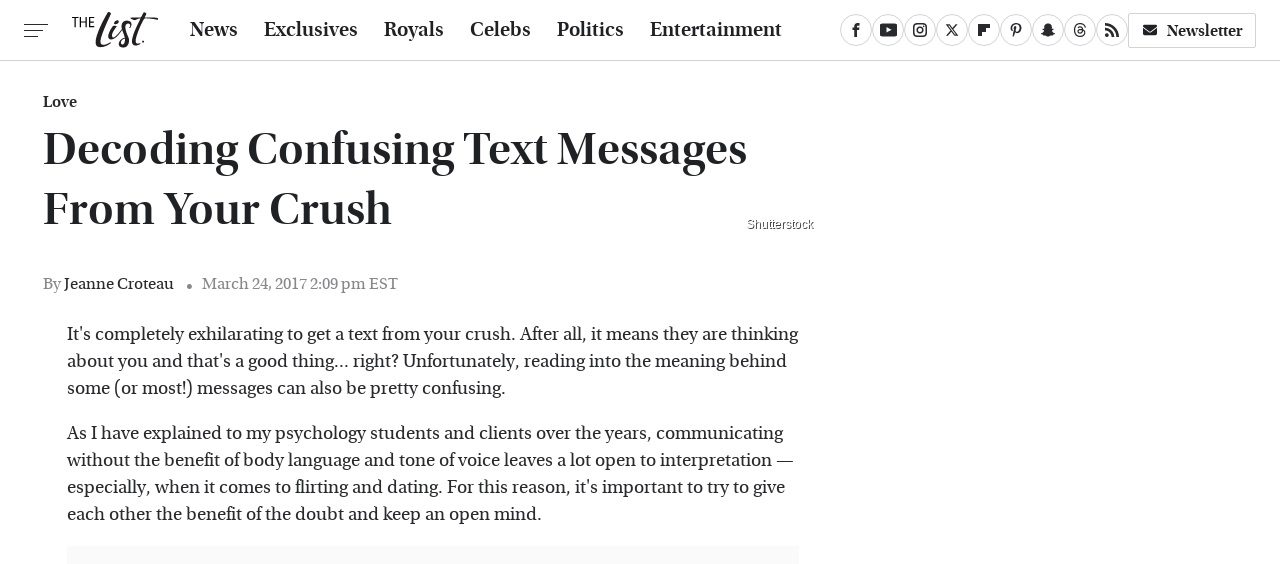

--- FILE ---
content_type: text/html
request_url: https://api.intentiq.com/profiles_engine/ProfilesEngineServlet?at=39&mi=10&dpi=936734067&pt=17&dpn=1&iiqidtype=2&iiqpcid=35c6833e-8832-4bfa-bfa6-19d02c227aff&iiqpciddate=1768688874897&pcid=7c54371f-c95d-4881-bf6f-055f5fb45f0c&idtype=3&gdpr=0&japs=false&jaesc=0&jafc=0&jaensc=0&jsver=0.33&testGroup=A&source=pbjs&ABTestingConfigurationSource=group&abtg=A&vrref=https%3A%2F%2Fwww.thelist.com
body_size: 55
content:
{"abPercentage":97,"adt":1,"ct":2,"isOptedOut":false,"data":{"eids":[]},"dbsaved":"false","ls":true,"cttl":86400000,"abTestUuid":"g_194af221-0b14-46d7-96a6-481d9ee9a5b9","tc":9,"sid":246487246}

--- FILE ---
content_type: text/html; charset=utf-8
request_url: https://www.google.com/recaptcha/api2/aframe
body_size: 264
content:
<!DOCTYPE HTML><html><head><meta http-equiv="content-type" content="text/html; charset=UTF-8"></head><body><script nonce="wlKeWrbQJsMV6d5-HyiqNw">/** Anti-fraud and anti-abuse applications only. See google.com/recaptcha */ try{var clients={'sodar':'https://pagead2.googlesyndication.com/pagead/sodar?'};window.addEventListener("message",function(a){try{if(a.source===window.parent){var b=JSON.parse(a.data);var c=clients[b['id']];if(c){var d=document.createElement('img');d.src=c+b['params']+'&rc='+(localStorage.getItem("rc::a")?sessionStorage.getItem("rc::b"):"");window.document.body.appendChild(d);sessionStorage.setItem("rc::e",parseInt(sessionStorage.getItem("rc::e")||0)+1);localStorage.setItem("rc::h",'1768688886002');}}}catch(b){}});window.parent.postMessage("_grecaptcha_ready", "*");}catch(b){}</script></body></html>

--- FILE ---
content_type: text/plain
request_url: https://rtb.openx.net/openrtbb/prebidjs
body_size: -220
content:
{"id":"a18a0556-9f92-433b-9c59-4fbc621007c6","nbr":0}

--- FILE ---
content_type: text/plain
request_url: https://rtb.openx.net/openrtbb/prebidjs
body_size: -220
content:
{"id":"abf1111d-acb6-42b5-83fd-979bf6161c57","nbr":0}

--- FILE ---
content_type: text/plain; charset=utf-8
request_url: https://ads.adthrive.com/http-api/cv2
body_size: 11651
content:
{"om":["00xbjwwl","03ory6zo","0547282b-cd3d-4e60-bad4-e5a5298c2af8","06807f3f-cd7e-473a-8a8d-e7288f098242","06htwlxm","08189wfv","0929nj63","0RF6rOHsv7/kzncxnKJSjw==","0av741zl","0b0m8l4f","0fs6e2ri","0jdleylc","0l51bbpm","0pycs8g7","0vzb260h","0y0basn0","0yxcounx","1","1019_692218993","1028_8728253","10310289136970_462615644","10310289136970_462615833","10310289136970_559920874","10310289136970_579589138","10310289136970_628989767","10310289136970_628990318","10339421-5836009-0","10339426-5836008-0","1045_201987435","10797905","10868755","10877374","110_584799581434975825","110_589451478355172056","11142692","11212184","11509227","11526016","11625846","1185:1610277263","1185:1610326728","11896988","11999803","119_6200711","12010080","12010084","12010088","12123650","12142259","12151247","12219554","12219631","12219633","12219634","12441760","124682_613","124684_156","124843_8","124844_19","124848_7","124853_7","12491656","12491686","12499658","12837806","12850755","12850756","12_74_18107078","12uvhzam","13mvd7kb","1610326728","1611092","16_690942652","16x7UEIxQu8","17_23391194","17_23391296","17_24104651","17_24104669","17_24104681","17_24104693","17_24104696","17_24104714","17_24632115","17_24632116","17_24632120","17_24632121","17_24632123","17_24632125","17_24683311","17_24683312","17_24683314","17_24683315","17_24683316","17_24696310","17_24696311","17_24696317","17_24696320","17_24696321","17_24696322","17_24696328","17_24696332","17_24696334","17_24696338","17_24696340","17_24696341","17_24766937","17_24766942","17_24766946","17_24766948","17_24766957","17_24766959","17_24766968","17_24766970","17_24766971","17_24766977","17_24766985","17_24766988","17_24767210","17_24767215","17_24767217","17_24767226","17_24767229","17_24767234","17_24767241","17_24767245","17_24767248","17_24767255","17_24767538","1832l91i","1854592830820529","1854592830865426","1891/84813","1891/84814","19298r1igh7","19r1igh7","1dwefsfs","1h7yhpl7","1kpjxj5u","1ktgrre1","1m7ow47i","1p4k6hot","1zp8pjcw","1zuc5d3f","1zx7wzcw","201735646","202047325","202430_200_EAAYACog7t9UKc5iyzOXBU.xMcbVRrAuHeIU5IyS9qdlP9IeJGUyBMfW1N0_","202430_200_EAAYACogIm3jX30jHExW.LZiMVanc.j-uV7dHZ7rh4K3PRdSnOAyBBuRK60_","202430_200_EAAYACogfp82etiOdza92P7KkqCzDPazG1s0NmTQfyLljZ.q7ScyBDr2wK8_","20421090_200_EAAYACogCiuNvM3f3eqfQCYvohgwlLKRPzvhev8ZbASYAZtBcMoyBKdnm3s_","20421090_200_EAAYACogwcoW5vogT5vLuix.rAmo0E1Jidv8mIzVeNWxHoVoBLEyBJLAmwE_","20421090_200_EAAYACogyy0RzHbkTBh30TNsrxZR28Ohi-3ey2rLnbQlrDDSVmQyBCEE070_","206_522709","206_547869","206_549410","2132:42828300","2132:44129096","2132:44283562","2132:45327624","2132:45563096","2132:45919811","2132:45941257","2132:45970184","2132:45999649","2132:46037183","2132:46038364","2132:46038615","2132:46039258","2132:46039549","2132:46039891","2132:46039902","2132:46039965","2149:12123650","2149:12147059","2149:12151096","2179:579593739337040696","2179:585139266317201118","2179:587183202622605216","2179:588366512778827143","2179:588463996220411211","2179:588837179414603875","2179:588969843258627169","2179:589318202881681006","2179:590157627360862445","2179:591283456202345442","2179:594033992319641821","2249:512188092","2249:567996566","2249:581439030","2249:614129791","2249:650628516","2249:657216801","2249:691925891","2249:700873313","2249:704251784","2249:787360400374","226226131","226226132","2307:0av741zl","2307:0b0m8l4f","2307:0hly8ynw","2307:0is68vil","2307:0y0basn0","2307:19r1igh7","2307:1h7yhpl7","2307:1m7ow47i","2307:1zuc5d3f","2307:27s3hbtl","2307:28u7c6ez","2307:2xe5185b","2307:31yw6nyu","2307:3mzmxshy","2307:3o9hdib5","2307:4b80jog8","2307:4fk9nxse","2307:4qxmmgd2","2307:4sq1av6h","2307:4yevyu88","2307:53eajszx","2307:5iujftaz","2307:5jbgzliz","2307:5loeumqb","2307:64x7dtvi","2307:6mrds7pc","2307:74scwdnj","2307:794di3me","2307:7cmeqmw8","2307:7n2xsrte","2307:8fdfc014","2307:8orkh93v","2307:8w4klwi4","2307:98xzy0ek","2307:9jse9oga","2307:9krcxphu","2307:9r15vock","2307:9t6gmxuz","2307:a2uqytjp","2307:a566o9hb","2307:be4hm1i2","2307:bumlrz1t","2307:bzp9la1n","2307:c1hsjx06","2307:cbg18jr6","2307:clpej29x","2307:cv2huqwc","2307:ekv63n6v","2307:ey8vsnzk","2307:f7ednk5y","2307:fmmrtnw7","2307:fsjx3izq","2307:g749lgab","2307:hauz7f6h","2307:hzonbdnu","2307:jd035jgw","2307:kaojko3j","2307:lp37a2wq","2307:lz23iixx","2307:meqbizuu","2307:mfsmf6ch","2307:mh2a3cu2","2307:nucue7bj","2307:ocnesxs5","2307:ou7pk8ny","2307:ouycdkmq","2307:q9plh3qd","2307:quk7w53j","2307:r8cq6l7a","2307:riaslz7g","2307:rifj41it","2307:rnvjtx7r","2307:s2ahu2ae","2307:s4s41bit","2307:tty470r7","2307:u5zlepic","2307:u7p1kjgp","2307:urut9okb","2307:v2iumrdh","2307:w15c67ad","2307:wkgmcn8j","2307:wt0wmo2s","2307:xc88kxs9","2307:ybgpfta6","2307:z58lye3x","2307:zonj6ubl","2319_66419_12499658","23266973","23786257","2409_15064_70_85445175","2409_15064_70_85445179","2409_15064_70_85445183","2409_15064_70_85445193","2409_15064_70_85445223","2409_15064_70_85808977","2409_15064_70_85808987","2409_15064_70_85808988","2409_15064_70_85809016","2409_15064_70_85809022","2409_15064_70_85809046","2409_15064_70_85809050","2409_15064_70_85809052","2409_15064_70_85809113","2409_25495_176_CR52092918","2409_25495_176_CR52092919","2409_25495_176_CR52092920","2409_25495_176_CR52092921","2409_25495_176_CR52092922","2409_25495_176_CR52092923","2409_25495_176_CR52092956","2409_25495_176_CR52092957","2409_25495_176_CR52092959","2409_25495_176_CR52150651","2409_25495_176_CR52153848","2409_25495_176_CR52153849","2409_25495_176_CR52175340","2409_25495_176_CR52178314","2409_25495_176_CR52178315","2409_25495_176_CR52178316","2409_25495_176_CR52186411","2409_25495_176_CR52188001","2409_91366_409_216616","242697002","244441761","24525570","245841736","24593646","246638579","24694809","24694813","247653151","25048198","25048614","25048615","25048618","25_0l51bbpm","25_13mvd7kb","25_4tgls8cg","25_52qaclee","25_53v6aquw","25_87z6cimm","25_8b5u826e","25_bq6a9zvt","25_bukxj5lt","25_cfnass1q","25_ctfvpw6w","25_dwjp56fe","25_e0z9bgr8","25_gypb2tdl","25_hkxtc1wk","25_hueqprai","25_lui7w03k","25_m2n177jy","25_op9gtamy","25_oz31jrd0","25_pz8lwofu","25_sgaw7i5o","25_sqmqxvaf","25_ti0s3bz3","25_utberk8n","25_x716iscu","25_xejccf8o","25_xz6af56d","25_yi6qlg3p","25_ynwg50ce","25_ztlksnbe","25_zwzjgvpw","262592","2662_199916_8153721","2662_199916_8153737","2662_199916_8153741","2662_199916_8153743","2662_200562_8166427","2662_200562_8168475","2662_200562_8168520","2662_200562_8168537","2662_255125_8179289","2662_255125_8179376","2676:85807307","2676:85807320","2676:85807326","2711_15052_10385900","2711_64_10868755","2711_64_11999803","2711_64_12147059","2711_64_12151096","2711_64_12151247","2711_64_12156461","2715_9888_262592","2715_9888_440681","2715_9888_551337","27298s3hbtl","2760:176_CR52092918","2760:176_CR52092919","2760:176_CR52092921","2760:176_CR52092922","2760:176_CR52092923","2760:176_CR52150651","2760:176_CR52175339","2760:176_CR52175340","2760:176_CR52178315","2760:176_CR52178316","27s3hbtl","28933536","28u7c6ez","29102835","29414696","29414711","2974:8166427","2974:8168473","2974:8168475","2974:8168476","2974:8168479","2974:8168483","2974:8168519","2974:8168539","2974:8168540","2974:8168581","2974:8168586","29_687541009","29_695879895","29_695879935","29_696964702","2_206_554440","2_206_554442","2_206_554478","2c64cjj8","2fewfcvj","2kbya8ki","2qv6c9u3","2tAlke8JLD8Img5YutVv","2v2984qwpp9","2v4qwpp9","2vx824el","2xe5185b","2xlub49u","2yor97dj","3003185","3018/a70f2c3e688569fa9d24edce9236fedc","30583864","306_24104693","306_24632115","306_24632125","306_24655291","306_24683311","306_24694809","306_24696328","306_24766955","306_24766959","306_24766970","306_24767222","306_24767248","306_24767577","308_125203_14","308_125204_11","31455751","318294159","31qdo7ks","32735354","32975686","32j56hnc","3335_133884_702675191","33419362","33476571","33604490","33604871","33605687","33627470","33627671","34182009","34534170","3470:1XbroyiLv3ygq1MuYFWx","3470:2tAlke8JLD8Img5YutVv","3470:G1JbM795RL3pVjM0p70b","3470:UZ8qUT9VFMsFVxb9iV8L","3470:VREppTXIIdgQ8bM0eSgZ","3470:eCSZe4wfQoJv3q200Qis","3470:hA78UW6s6ObKqvEMFIR0","3470:qwD8w8Na0FjruyNpFfp2","3470:rBRHUYXAz2H6JBkL01x5","3470:vRzl2Ihp3W4XB2iuFHW5","3490:CR52092918","3490:CR52092920","3490:CR52092921","3490:CR52092923","3490:CR52150651","3490:CR52175339","3490:CR52175340","3490:CR52178315","3490:CR52178316","3490:CR52212685","3490:CR52212686","3490:CR52212687","3490:CR52212688","35715070","35753418","3632:bh5QcBcFRAmsV0LBFq8NJg","3646_185414_8687256","3646_185414_8687257","3658_15032_5loeumqb","3658_15078_u5zlepic","3658_15761_T26365763","3658_175625_be4hm1i2","3658_203382_vtri9xns","3658_23278_T26124374","3658_24589_9mspm15z","3658_519209_lz23iixx","3658_603555_bj4kmsd6","3658_67113_meqbizuu","3658_87799_3mzmxshy","3658_87799_bumlrz1t","36_46_11063302","36_46_11125455","36_46_11142692","36_46_11212184","36_46_11633448","36_46_11881007","36_46_11896988","36_46_11999803","36_46_12151247","3702_139777_24765461","3702_139777_24765466","3702_139777_24765468","3702_139777_24765477","3702_139777_24765483","3702_139777_24765484","3702_139777_24765494","3702_139777_24765527","3702_139777_24765530","3702_139777_24765540","3702_139777_24765546","3702_139777_24765548","3745kao5","381513943572","3858:12536510","38877658","39350186","396356626","3LMBEkP-wis","3ffc6dda-7ec7-4966-b58a-6b777ee31456","3g7svtxa","3irzr1uu","3k7yez81","3kp5kuh1","3mzmxshy","3o6augn1","3o9hdib5","4083IP31KS13kodabuilt","4083IP31KS13kodabuilt_d1f4d","409_192565","409_216326","409_216366","409_216384","409_216386","409_216396","409_216404","409_216406","409_216407","409_216414","409_216416","409_216431","409_216496","409_216502","409_216506","409_220336","409_223588","409_223589","409_223597","409_223599","409_225978","409_225982","409_225983","409_225987","409_225988","409_225990","409_225992","409_225993","409_226312","409_226321","409_226322","409_226324","409_226326","409_226327","409_226330","409_226331","409_226332","409_226336","409_226337","409_226342","409_226344","409_226346","409_226351","409_226352","409_227223","409_227224","409_227226","409_227235","409_228059","409_228348","409_228350","409_228354","409_228356","409_228358","409_228362","409_228363","409_228378","409_228385","409_230713","409_230714","409_230717","409_230718","409_230728","409_231798","409_235268","409_235549","41191683","42167197","42604842","43919974","43919976","43919984","43919985","43919986","439246469228","43a7ptxe","43igrvcm","440681","44283562","44629254","4467d06d-a3ad-4ffb-bab4-f67f788c5643","458901553568","45919811","45941257","45999649","46038614","46039466","4642109_46_12123650","4642109_46_12142259","46_12123650","46_12142259","47192068","47700648","47839462","47869802","481703827","485027845327","48574670","48574845","48594493","48629971","48673577","48700649","48739120","48877306","49039749","49123012","4941614","4941616","4941618","4947806","4972638","4972640","4aqwokyz","4fk9nxse","4ghpg1az","4pykxt9i","4qxmmgd2","4tgls8cg","4yevyu88","4zai8e8t","50594975","51372397","514819301","521_425_203499","521_425_203500","521_425_203501","521_425_203504","521_425_203505","521_425_203506","521_425_203507","521_425_203508","521_425_203509","521_425_203514","521_425_203515","521_425_203516","521_425_203517","521_425_203518","521_425_203522","521_425_203523","521_425_203524","521_425_203525","521_425_203526","521_425_203529","521_425_203534","521_425_203535","521_425_203536","521_425_203542","521_425_203543","521_425_203544","521_425_203546","521_425_203608","521_425_203609","521_425_203611","521_425_203614","521_425_203615","521_425_203617","521_425_203620","521_425_203621","521_425_203623","521_425_203624","521_425_203627","521_425_203629","521_425_203630","521_425_203632","521_425_203633","521_425_203635","521_425_203636","521_425_203644","521_425_203645","521_425_203647","521_425_203656","521_425_203657","521_425_203659","521_425_203662","521_425_203663","521_425_203665","521_425_203669","521_425_203671","521_425_203674","521_425_203675","521_425_203677","521_425_203680","521_425_203681","521_425_203683","521_425_203687","521_425_203689","521_425_203691","521_425_203692","521_425_203693","521_425_203694","521_425_203695","521_425_203696","521_425_203698","521_425_203699","521_425_203700","521_425_203701","521_425_203702","521_425_203703","521_425_203705","521_425_203706","521_425_203708","521_425_203709","521_425_203710","521_425_203711","521_425_203712","521_425_203713","521_425_203714","521_425_203715","521_425_203718","521_425_203720","521_425_203723","521_425_203728","521_425_203729","521_425_203730","521_425_203731","521_425_203732","521_425_203733","521_425_203734","521_425_203735","521_425_203736","521_425_203738","521_425_203740","521_425_203741","521_425_203742","521_425_203744","521_425_203745","521_425_203747","521_425_203750","521_425_203863","521_425_203864","521_425_203865","521_425_203866","521_425_203867","521_425_203868","521_425_203870","521_425_203871","521_425_203874","521_425_203877","521_425_203878","521_425_203879","521_425_203880","521_425_203882","521_425_203884","521_425_203885","521_425_203887","521_425_203890","521_425_203892","521_425_203893","521_425_203894","521_425_203896","521_425_203897","521_425_203898","521_425_203899","521_425_203900","521_425_203901","521_425_203905","521_425_203906","521_425_203907","521_425_203908","521_425_203909","521_425_203911","521_425_203912","521_425_203917","521_425_203918","521_425_203921","521_425_203922","521_425_203924","521_425_203926","521_425_203928","521_425_203929","521_425_203932","521_425_203933","521_425_203934","521_425_203936","521_425_203938","521_425_203939","521_425_203943","521_425_203945","521_425_203946","521_425_203948","521_425_203949","521_425_203950","521_425_203952","521_425_203956","521_425_203958","521_425_203959","521_425_203960","521_425_203961","521_425_203963","521_425_203965","521_425_203966","521_425_203969","521_425_203970","521_425_203972","521_425_203973","521_425_203975","521_425_203976","521_425_203977","521_425_203981","521_425_203982","526487395","5316_139700_09c5e2a6-47a5-417d-bb3b-2b2fb7fccd1e","5316_139700_4589264e-39c7-4b8f-ba35-5bd3dd2b4e3a","5316_139700_63c5fb7e-c3fd-435f-bb64-7deef02c3d50","5316_139700_685f4df0-bcec-4811-8d09-c71b4dff2f32","5316_139700_709d6e02-fb43-40a3-8dee-a3bf34a71e58","5316_139700_70a96d16-dcff-4424-8552-7b604766cb80","5316_139700_90aab27a-4370-4a9f-a14a-99d421f43bcf","5316_139700_ae41c18c-a00c-4440-80fa-2038ea8b78cb","5316_139700_cebab8a3-849f-4c71-9204-2195b7691600","5316_139700_d1a8183a-ff72-4a02-b603-603a608ad8c4","5316_139700_d1c1eb88-602b-4215-8262-8c798c294115","5316_139700_dcb3e802-4a6b-4f1a-9225-5aaee19caaea","5316_139700_de0a26f2-c9e8-45e5-9ac3-efb5f9064703","5316_139700_e3bec6f0-d5db-47c8-9c47-71e32e0abd19","5316_139700_e57da5d6-bc41-40d9-9688-87a11ae6ec85","5316_139700_ed348a34-02ad-403e-b9e0-10d36c592a09","5316_139700_f7be6964-9ad4-40ba-a38a-55794e229d11","53be9b0d-f070-4ca4-ba3f-6a54d898fad0","53osz248","53v6aquw","542854698","54539649","54639987","547869","549410","549423","5510:cymho2zs","5510:ouycdkmq","5510:quk7w53j","55116643","5532:553781220","553781220","554440","554443","554459","554460","554462","554465","554470","554472","5563_66529_OADD2.1315016043315954_1LRAI58QVWML6Z5","5563_66529_OADD2.1316115555006003_1IJZSHRZK43DPWP","5563_66529_OADD2.1316115555006019_1AQHLLNGQBND5SG","5563_66529_OADD2.1316115555006035_1BOR557HKKGBS8T","5563_66529_OADD2.1316115555006067_1AFF9YF5EFIKTFD","5563_66529_OADD2.1323812136496826_16NFPQEA9UKW78D","5563_66529_OADD2.1323812136496842_1I9MGWBY6HZTYC3","5563_66529_OADD2.1323812136497274_1D8HTHMNMW0HE33","5563_66529_OADD2.1324911647936571_1LSIB1P9G0X5U4M","5563_66529_OADD2.1326011159790380_1WMLD4HUE15VG23","5563_66529_OADD2.1327110671252269_1DZ6YQJRAO9RZV1","5563_66529_OADD2.1329309694466335_1HMV52Q0UX4H59U","5563_66529_OADD2.7216038222964_1167KJ7QKWPNTF6JEQ","5563_66529_OADD2.7284328140867_1QMTXCF8RUAKUSV9ZP","5563_66529_OADD2.7284328163393_196P936VYRAEYC7IJY","5563_66529_OADD2.7353135342660_1W3POM3CHQTDEMBRX6","5563_66529_OADD2.7353135343210_1Q4LXSN5SX8NZNBFZM","5563_66529_OADD2.7353135343668_1BTJB8XRQ1WD0S0520","5563_66529_OADD2.7353135343868_1E1TPI30KD80KE1BFE","5563_66529_OADD2.7902842467830_1H35LDI74OC2J4TOYK","5563_66529_OAIP.104c050e6928e9b8c130fc4a2b7ed0ac","5563_66529_OAIP.1a822c5c9d55f8c9ff283b44f36f01c3","5563_66529_OAIP.2bcbe0ac676aedfd4796eb1c1b23f62f","5563_66529_OAIP.2f397ca648cbe74b55f00f5c58cad88f","5563_66529_OAIP.36e383a66f70256e8ed79426b20e2632","5563_66529_OAIP.42b6cf446e6e28a6feded14340c6b528","5563_66529_OAIP.7139dd6524c85e94ad15863e778f376a","5563_66529_OAIP.74a0d0203bb3b97b75c798613592818a","5563_66529_OAIP.b68940c0fa12561ebd4bcaf0bb889ff9","5563_66529_OAIP.dac0f5601c2f645e695649dab551ee11","5563_66529_OAIP.df754434beb9f7e2c808ec46ebb344a6","55726194","55763524","557_409_216364","557_409_216366","557_409_216396","557_409_216406","557_409_216486","557_409_216586","557_409_216596","557_409_220139","557_409_220151","557_409_220332","557_409_220334","557_409_220336","557_409_220338","557_409_220343","557_409_220344","557_409_220353","557_409_220354","557_409_220364","557_409_223589","557_409_225988","557_409_226312","557_409_228054","557_409_228055","557_409_228064","557_409_228065","557_409_228077","557_409_228105","557_409_228115","557_409_228348","557_409_228351","557_409_228354","557_409_228356","557_409_228363","557_409_228370","557_409_230714","557_409_230718","557_409_230731","557_409_231917","557_409_235268","557_409_235548","558_93_13mvd7kb","558_93_be4hm1i2","558_93_cv2huqwc","558_93_hauz7f6h","558_93_m2n177jy","558_93_oz31jrd0","558_93_pz8lwofu","558_93_x716iscu","558_93_yi6qlg3p","558_93_ztlksnbe","55965333","560_74_18236268","560_74_18236270","560_74_18236273","560_74_18236330","56157033","5626536529","5626560649","5626560653","56341213","5636:12023788","56635908","56635945","56635955","5670:8168473","5670:8168581","56824595","5726594343","576777115309199355","579121053608376283","579593739337040696","5826599393","583652883178231326","587183202622605216","588366512778827143","590157627360862445","59751535","59751572","59780459","59780461","59780463","59780467","59780473","59780474","59817831","59818357","59873208","59873222","59873223","59873224","59873227","59873230","59873231","598fb98f-a71e-44fc-b55b-5ddc1c6c000f","5a298uirdnp","5auirdnp","5dd5limo","5ia3jbdy","5iujftaz","5jbgzliz","5mh8a4a2","5sfc9ja1","5xj5jpgy","600618969","601381636","6026574625","60360546","60398502","60618611","609577512","60f5a06w","61085224","61102880","61210719","61213159","61444664","61524915","61643784","618576351","618876699","61900466","619089559","61916211","61916223","61916225","61916229","61932920","61932925","61932933","61932957","62187798","6226505231","6226505239","6226521995","6226530649","627225143","627227759","627290883","627301267","627309156","627309159","627506494","627506665","62774666","62785693","62799585","628015148","628086965","628153053","628222860","628223277","628360579","628360582","628444259","628444262","628444349","628444433","628444439","628456307","628456310","628456379","628456382","628456391","628456403","628622163","628622166","628622169","628622172","628622178","628622241","628622244","628622247","628622250","628683371","628687043","628687157","628687460","628687463","628803013","628841673","628990952","629007394","629009180","629167998","629168001","629168010","629168565","629171196","629171202","629234167","629255550","629350437","62946736","62946743","62946748","629488423","62959980","62978299","62978305","62980383","62980385","62981075","62981371","629817930","62981822","62987257","629984747","630137823","6365_61796_685193681499","6365_61796_729220897126","6365_61796_742174851279","6365_61796_765568875746","6365_61796_777965708290","6365_61796_784844652399","6365_61796_784844653116","6365_61796_784880263591","6365_61796_784880274628","6365_61796_784880275657","6365_61796_784971491009","6365_61796_785326944648","6365_61796_785452880867","6365_61796_787899938824","6365_61796_787900185559","6365_61796_788644529417","63barbg1","645291104","648104664","648104695","64x7dtvi","651637446","651637459","651637461","651637462","652348590","6547_67916_0cDtbHUp72sSfp0ZxAfc","6547_67916_4HOXb0hP0vgIB0e5t2bM","6547_67916_lPOGRlE7g8LIvdDFLCMe","659216891404","659713728691","668017682","66_a0hvs48fd8hkhygge3w7","66_c7tc2eqfi3hfh0yxo14s","66_g0fbm4wge6hhakq3pvrj","66_l9p04jlsh0layhwexfkk","66_w8chpvdntmj9ysk435xp","672726085","673375558002","673522569","674cc1c2-a30c-4c4a-9243-32ea7cb2cce3","678439562","679568322","680_99480_700109379","680_99480_700109389","680_99480_700109393","683738007","683738706","684137347","684492634","684493019","687540987","688070999","688078501","694088301","694906156","694912939","695233031","695872491","695879872","695879875","695879898","695879901","695879922","695879924","696314600","696332890","696506138","697189874","697189927","697189949","697189954","697190006","697190012","697190042","697525770","697525780","697525781","697525795","697525824","697525832","697876985","697876986","697876988","697876998","698637253","698637285","698637296","698637300","699109671","699153204","699812344","699812857","699813340","699824707","6bfbb9is","6cb6b93f-5e88-417b-98f9-381dcd65175d","6lmy2lg0","6mrds7pc","6p9v1joo","6rbncy53","6yyccobr","700109379","700109389","700221399","701276081","701278088","702397981","702423494","702675162","702759123","702759566","702759582","702759633","702759665","702759673","702759703","702759712","702838415","702838417","703142272","704248998","705415296","706276991","70_82133854","70_82133858","70_82133859","70_85472859","70_85943187","70_85943194","70_85943195","70_85943199","70_85943314","70_85943315","70_86735969","70_86888347","70_86888351","720906082265","724272994705","725307849769","7354_138543_85445144","7354_138543_85445183","7354_138543_85808988","7354_138543_85809016","7414_121891_6151459","74_462792722","74scwdnj","764384003023","76odrdws","773a9a4b-245d-49aa-b68d-ed2cd9cb91db","7809342","78827832","78827881","790703534069","794di3me","7969_149355_44283562","7969_149355_45142083","7969_149355_45563058","7969_149355_45941257","7969_149355_45999649","7969_149355_46039894","7cmeqmw8","7fc6xgyo","7i30xyr5","7kspstnm","7nnanojy","7o4w91vc","7pmot6qj","7qIE6HPltrY","7xb3th35","80070450","80072818","80072821","80072827","80072836","80072847","80ec5mhd","8152859","8152879","8153718","8153721","8153722","8153727","8153737","8153741","8161137","8168475","8168539","82133854","82133858","82133859","82286818","82ubdyhk","8341_230731_579199547309811353","8341_230731_579593739337040696","8341_230731_585139266317201118","8341_230731_587183202622605216","8341_230731_588366512778827143","8341_230731_588463996220411211","8341_230731_588837179414603875","8341_230731_588969843258627169","8341_230731_589289985696794383","8341_230731_589318202881681006","8341_230731_590157627360862445","8341_230731_591283456202345442","8341_230731_594033992319641821","83443809","84578111","84578122","84578143","84578144","84656cbd-b33d-463b-b2ab-259cd0f149de","85445123","85445168","85445175","85445179","85445183","85445193","85445223","85472862","85480685","85807294","85807305","85807307","85808977","85808987","85808988","85808997","85809006","85809016","85809021","85809022","85809034","85809046","85809050","85809052","85809095","85809110","85809113","85943187","85943196","85943199","85943309","85943314","85954450","85x2bab9","86509226","86509229","86888346","86888347","86888348","86888351","86888355","87z6cimm","8968064","8ax1f5n9","8b5u826e","8euh5txf","8fdfc014","8k2jpc30","8orkh93v","8ptlop6y","8r5x1f61","8w4klwi4","8y298tbkou1","8y2y355b","9057/0328842c8f1d017570ede5c97267f40d","9057/211d1f0fa71d1a58cabee51f2180e38f","90_11928168","90_11928174","90_11928175","90_12219631","90_12219634","90_12441760","90_12452428","90_12491656","90_12491686","90_12491687","90_12837806","90_12850754","90_12850756","91950605","91950606","91950635","91950700","92_5504:203707","9660257","97_8152859","987ca4a4-7369-4f3d-8d99-a5d1eff4df90","98xzy0ek","9925w9vu","9d5f8vic","9e1x2zdt","9j298se9oga","9jse9oga","9krcxphu","9l06fx6u","9r15vock","9r29815vock","9rqgwgyb","9s4tjemt","9t6gmxuz","Fi4k6hGhFV8","HFN_IsGowZU","YlnVIl2d84o","a0oxacu8","a1vt6lsg","a2uqytjp","a4nw4c6t","a566o9hb","abhu2o6t","ah70hdon","akt5hkea","auyahd87","axa2hq5l","axw5pt53","b3sqze11","b90cwbcd","be2984hm1i2","be4hm1i2","bj2984kmsd6","bj4kmsd6","bmp4lbzm","bnpe74hh","bpecuyjx","bpwmigtk","bu0fzuks","bumlrz1t","byle7ryp","bzh08qq8","c1hsjx06","c22985t9p0u","c25t9p0u","c75hp4ji","c7i6r1q4","cbg18jr6","cc6ad424-2172-42de-855b-cf5d7673ba6b","cd29840m5wq","cd40m5wq","cm42112jypxpm","cr-1oplzoysu9vd","cr-1oplzoysuatj","cr-1oplzoysubwe","cr-1oplzoysubxe","cr-4zppi11hubwe","cr-5dqze5bjubxe","cr-6ovjht2eu9vd","cr-6ovjht2euatj","cr-6ovjht2eubwe","cr-6ovjht2eubxe","cr-72occ8olu9vd","cr-72occ8oluatj","cr-97pzzgzrubqk","cr-97y25lzsubqk","cr-98ru5j2subxf","cr-98ru5j2tu8rm","cr-98ru5j2tu9xg","cr-98ru5j2tubxf","cr-98t2xj7vubxf","cr-98xw3lzvu8rm","cr-98xywk4vubxf","cr-99bo9kj0u9vd","cr-99bo9kj0uatj","cr-99bo9kj0ubwe","cr-9hxzbqc08jrgv2","cr-Bitc7n_p9iw__vat__49i_k_6v6_h_jce2vj5h_9v3kalhnq","cr-Bitc7n_p9iw__vat__49i_k_6v6_h_jce2vj5h_I4lo9gokm","cr-Bitc7n_p9iw__vat__49i_k_6v6_h_jce2vj5h_KnXNU4yjl","cr-Bitc7n_p9iw__vat__49i_k_6v6_h_jce2vj5h_Sky0Cdjrj","cr-Bitc7n_p9iw__vat__49i_k_6v6_h_jce2vj5h_ZUFnU4yjl","cr-Bitc7n_p9iw__vat__49i_k_6v6_h_jce2vj5h_buspHgokm","cr-Bitc7n_p9iw__vat__49i_k_6v6_h_jce2vj5h_zKxG6djrj","cr-a9s2xe6vubwj","cr-a9s2xe6yubwj","cr-a9s2xf0uubwj","cr-a9s2xf8vubwj","cr-a9s2xgzrubwj","cr-aaqt0j2subwj","cr-aaqt0j5vubwj","cr-aaqt0j7qubwj","cr-aaqt0j7wubwj","cr-aaqt0j8subwj","cr-aaqt0k1pubwj","cr-aaqt0k1vubwj","cr-aav1zf7tubwj","cr-aav1zg0qubwj","cr-aav1zg0wubwj","cr-aav1zg1rubwj","cr-aav22g0subwj","cr-aav22g0wubwj","cr-aav22g0yubwj","cr-aav22g1pubwj","cr-aav22g1qubwj","cr-aav22g1xubwj","cr-aav22g2wubwj","cr-aavwye0pubwj","cr-aavwye0vubwj","cr-aavwye1subwj","cr-aavwye1uubwj","cr-aavwye1vubwj","cr-aawz1h5qubwj","cr-aawz1h5vubwj","cr-aawz2m3vubwj","cr-aawz2m4uubwj","cr-aawz2m4vubwj","cr-aawz2m4wubwj","cr-aawz2m4yubwj","cr-aawz2m5rubwj","cr-aawz2m5xubwj","cr-aawz2m6pubwj","cr-aawz2m7tubwj","cr-aawz2m7uubwj","cr-aawz2m7xubwj","cr-aawz3f0wubwj","cr-aawz3f1rubwj","cr-aawz3f1yubwj","cr-aawz3f2tubwj","cr-aawz3f2yubwj","cr-aawz3f3qubwj","cr-aawz3f3uubwj","cr-aawz3f3xubwj","cr-aawz3f3yubwj","cr-aawz3f4uubwj","cr-aawz3i2qubwj","cr-aawz3i5rubwj","cr-aawz3i6yubwj","cr-aawz3i8wubwj","cr-cz5eolb5u9vd","cr-cz5eolb5ubxe","cr-f6puwm2x27tf1","cr-fqhio6mbuatj","cr-fqhio6mbubxe","cr-g4rrzi40u9vd","cr-g4rrzi40ubwe","cr-ghun4f53u9vd","cr-ghun4f53uatj","cr-ghun4f53ubwe","cr-ghun4f53ubxe","cr-h6q46o706lrgv2","cr-hrpzba5jubwe","cr-hxf9stx0ubwe","cr-jktaiehru9vd","cr-k1raq3v1u9vd","cr-kz4ol95lu9vd","cr-kz4ol95lubwe","cr-lg354l2uvergv2","cr-p03jl497u9vd","cr-p03jl497uatj","cr-p03jl497ubxe","cr-sk1vaer4u9vd","cr-sk1vaer4ubwe","cr-u8cu3kinuatj","cr-wm8psj6gu9vd","cr-wvy9pnlnu9vd","cr-wvy9pnlnuatj","cr-wvy9pnlnubwe","cr-xu1ullzyu9vd","cuudl2xr","cv2huqwc","cymho2zs","czt3qxxp","d4pqkecm","d8ijy7f2","d8xpzwgq","daw00eve","dda8aa18-deb2-49b8-a50b-27bf937bf8ca","dg2WmFvzosE","dl298hzctga","dlhzctga","dwghal43","dwjp56fe","e2c76his","eb9vjo1r","edspht56","ek298ocpzhh","ek298v63n6v","ekocpzhh","ekv63n6v","emhpbido","ewkg7kgl","extremereach_creative_76559239","f7ednk5y","f85ra698","fc5hp7k7","fcn2zae1","fd421121hdhzt","fdjuanhs","fdujxvyb","feueU8m1y4Y","ffh2l3vn","fjp0ceax","fjzzyur4","fmmrtnw7","fsjx3izq","ft298guiytk","g4iapksj","g529811rwow","g749lgab","g7t6s6ge","gb15fest","ggcfqued","gjwam5dw","gnm8sidp","gwpcbh4q","gy298pb2tdl","h32sew6s","h4x8d2p8","h5298p8x4yp","h5p8x4yp","hauz7f6h","hgrz3ggo","hk298xtc1wk","hkxtc1wk","hniwwmo2","hr5uo0z9","hueqprai","hwr63jqc","hxxrc6st","hzonbdnu","i2aglcoy","i7sov9ry","i90isgt0","ic7fhmq6","icajkkn0","ikl4zu8e","iqe06xzw","iw3id10l","iwmsjand","j39smngx","j5j8jiab","j6rba5gh","j7cf71mk","jd035jgw","jd298035jgw","jgsvxgob","jr169syq","k32m2mvp","k6n08fc0","kecbwzbd","kgfwtasx","kgqovbkw","kk5768bd","kniwm2we","ksrdc5dk","ky0y4b7y","l1keero7","l4fh84wa","l4k37g7y","la7vlttq","lc298408s2k","lc408s2k","ld4s8rgs","lm9dco7w","lp37a2wq","lqik9cb3","ls74a5wb","ltkghqf5","lui7w03k","lz23iixx","m00a5urx","m2n177jy","me298qbizuu","meqbizuu","mh2a3cu2","mi91mg6e","mn537fcq","mtsc0nih","mud07se0","mwdyi6u5","mwwkdj9h","ndestypq","nfucnkws","no298wwxzpy","nrlkfmof","nv0uqrqm","o4jf439x","o705c5j6","o9jput43","ocnesxs5","oe31iwxh","ofoon6ir","op9gtamy","ot91zbhz","ou7pk8ny","ouycdkmq","oz31jrd0","ozdii3rw","ozjfsqm6","p7176b0m","pf6t8s9t","pi6u4hm4","piwneqqj","poc1p809","ppn03peq","ppvl1dzu","pr3rk44v","prq4f8da","ptb9camj","pvollulp","pz8lwofu","q0eDVM5+m0CR7ZqJ2kxA+A==","q9I-eRux9vU","q9plh3qd","qCQnxJ3C04M","qa298oxvuy4","qaoxvuy4","qffuo3l3","qhywzxbg","qqvgscdx","quk7w53j","r3298co354x","r35763xz","r3co354x","r3hia4da","ra67euu2","rh63nttv","ri85joo4","riaslz7g","rmenh8cz","rnvjtx7r","rrlikvt1","runvvh7o","rxj4b6nw","s2ahu2ae","s4s41bit","s6pbymn9","s9kmbxbp","sdodmuod","sfg1qb1x","sgaw7i5o","sk3ffy7a","sk4ge5lf","sl8m2i0l","sslkianq","t2298dlmwva","t2dlmwva","t34l2d9w","t3gzv5qs","t4zab46q","t5kb9pme","tchmlp1j","tdz93y2s","ti0s3bz3","toiqqyup","tqejxuf9","tsa21krj","tw7wlpw5","u1jb75sm","u3i8n6ef","u5zlepic","u7863qng","u7p1kjgp","ubykfntq","uf7vbcrs","uf9j7aoe","uhebin5g","urut9okb","usle8ijx","uslxv9bg","ut42112berk8n","utberk8n","v0b1xm0w","v2iumrdh","v55v20rw","v6jdn8gd","v6qt489s","vbivoyo6","ven7pu1c","vew4by92","vf0dq19q","vj7hzkpp","vosqszns","vsotnu64","w15c67ad","w1ws81sy","w3ez2pdd","w5298et7cv9","w5et7cv9","w6eb7c37","w8ck01gq","wkgmcn8j","wt0wmo2s","wu5qr81l","ww9yxw2a","wwo5qowu","wxfnrapl","x420t9me","x716iscu","x9yz5t0i","xbw1u79v","xc29888kxs9","xdaezn6y","xejccf8o","xnog6vk7","xtxa8s2d","xwhet1qh","xxv36f9n","y51tr986","ybgpfta6","ygmhp6c6","yi6qlg3p","yl0m4qvg","yl9likui","z58lye3x","z8298p3j18i","z8p3j18i","zMu7rtlPsrU","zaiy3lqy","zfexqyi5","zj3di034","ztlksnbe","zvfjb0vm","zwzjgvpw","7979132","7979135"],"pmp":[],"adomains":["1md.org","a4g.com","about.bugmd.com","acelauncher.com","adameve.com","adelion.com","adp3.net","advenuedsp.com","aibidauction.com","aibidsrv.com","akusoli.com","allofmpls.org","arkeero.net","ato.mx","avazutracking.net","avid-ad-server.com","avid-adserver.com","avidadserver.com","aztracking.net","bc-sys.com","bcc-ads.com","bidderrtb.com","bidscube.com","bizzclick.com","bkserving.com","bksn.se","brightmountainads.com","bucksense.io","bugmd.com","ca.iqos.com","capitaloneshopping.com","cdn.dsptr.com","clarifion.com","clean.peebuster.com","cotosen.com","cs.money","cwkuki.com","dallasnews.com","dcntr-ads.com","decenterads.com","derila-ergo.com","dhgate.com","dhs.gov","digitaladsystems.com","displate.com","doyour.bid","dspbox.io","envisionx.co","ezmob.com","fla-keys.com","fmlabsonline.com","g123.jp","g2trk.com","gadgetslaboratory.com","gadmobe.com","getbugmd.com","goodtoknowthis.com","gov.il","grosvenorcasinos.com","guard.io","hero-wars.com","holts.com","howto5.io","http://bookstofilm.com/","http://countingmypennies.com/","http://fabpop.net/","http://folkaly.com/","http://gameswaka.com/","http://gowdr.com/","http://gratefulfinance.com/","http://outliermodel.com/","http://profitor.com/","http://tenfactorialrocks.com/","http://vovviral.com/","https://instantbuzz.net/","https://www.royalcaribbean.com/","ice.gov","imprdom.com","justanswer.com","liverrenew.com","longhornsnuff.com","lovehoney.com","lowerjointpain.com","lymphsystemsupport.com","meccabingo.com","media-servers.net","medimops.de","miniretornaveis.com","mobuppsrtb.com","motionspots.com","mygrizzly.com","myiq.com","myrocky.ca","national-lottery.co.uk","nbliver360.com","ndc.ajillionmax.com","nibblr-ai.com","niutux.com","nordicspirit.co.uk","notify.nuviad.com","notify.oxonux.com","own-imp.vrtzads.com","paperela.com","paradisestays.site","parasiterelief.com","peta.org","pfm.ninja","photoshelter.com","pixel.metanetwork.mobi","pixel.valo.ai","plannedparenthood.org","plf1.net","plt7.com","pltfrm.click","printwithwave.co","privacymodeweb.com","rangeusa.com","readywind.com","reklambids.com","ri.psdwc.com","royalcaribbean.com","royalcaribbean.com.au","rtb-adeclipse.io","rtb-direct.com","rtb.adx1.com","rtb.kds.media","rtb.reklambid.com","rtb.reklamdsp.com","rtb.rklmstr.com","rtbadtrading.com","rtbsbengine.com","rtbtradein.com","saba.com.mx","safevirus.info","securevid.co","seedtag.com","servedby.revive-adserver.net","shift.com","simple.life","smrt-view.com","swissklip.com","taboola.com","tel-aviv.gov.il","temu.com","theoceanac.com","track-bid.com","trackingintegral.com","trading-rtbg.com","trkbid.com","truthfinder.com","unoadsrv.com","usconcealedcarry.com","uuidksinc.net","vabilitytech.com","vashoot.com","vegogarden.com","viewtemplates.com","votervoice.net","vuse.com","waardex.com","wapstart.ru","wayvia.com","wdc.go2trk.com","weareplannedparenthood.org","webtradingspot.com","www.royalcaribbean.com","xapads.com","xiaflex.com","yourchamilia.com"]}

--- FILE ---
content_type: text/plain
request_url: https://rtb.openx.net/openrtbb/prebidjs
body_size: -220
content:
{"id":"98906924-decc-482a-83ef-79c2403430ed","nbr":0}

--- FILE ---
content_type: text/plain
request_url: https://rtb.openx.net/openrtbb/prebidjs
body_size: -83
content:
{"id":"2c39f23c-6de8-472b-9fc3-c4481e6cd3f3","nbr":0}

--- FILE ---
content_type: text/plain
request_url: https://rtb.openx.net/openrtbb/prebidjs
body_size: -220
content:
{"id":"0731e9ec-afca-4cad-9d58-3095ae0f6628","nbr":0}

--- FILE ---
content_type: text/plain
request_url: https://rtb.openx.net/openrtbb/prebidjs
body_size: -220
content:
{"id":"7efe1e6c-c29f-4e3c-98e5-30dd7a7093f7","nbr":0}

--- FILE ---
content_type: text/plain
request_url: https://rtb.openx.net/openrtbb/prebidjs
body_size: -220
content:
{"id":"ce82c489-047f-41ac-a8b7-ea140f593434","nbr":0}

--- FILE ---
content_type: text/plain
request_url: https://rtb.openx.net/openrtbb/prebidjs
body_size: -220
content:
{"id":"df7218d6-9870-4173-b2b5-b86e5e35bc11","nbr":0}

--- FILE ---
content_type: text/plain; charset=UTF-8
request_url: https://at.teads.tv/fpc?analytics_tag_id=PUB_17002&tfpvi=&gdpr_consent=&gdpr_status=22&gdpr_reason=220&ccpa_consent=&sv=prebid-v1
body_size: 56
content:
YTZmZjNiNzEtMjdhYy00NThiLWEyNzEtYTg2NjE5NzI3YmE1Iy05LTk=

--- FILE ---
content_type: text/plain
request_url: https://rtb.openx.net/openrtbb/prebidjs
body_size: -220
content:
{"id":"22f7fada-6a47-4b55-83de-ef91ae88aa8b","nbr":0}

--- FILE ---
content_type: text/plain
request_url: https://rtb.openx.net/openrtbb/prebidjs
body_size: -220
content:
{"id":"40c82554-785f-47bc-a639-9af62e9b4a9e","nbr":0}

--- FILE ---
content_type: text/plain
request_url: https://rtb.openx.net/openrtbb/prebidjs
body_size: -220
content:
{"id":"05088ce9-fe88-4f25-917f-6c1bed027a96","nbr":0}

--- FILE ---
content_type: text/plain
request_url: https://rtb.openx.net/openrtbb/prebidjs
body_size: -220
content:
{"id":"46d68950-f03f-4e42-9afc-647c36457320","nbr":0}

--- FILE ---
content_type: text/plain
request_url: https://rtb.openx.net/openrtbb/prebidjs
body_size: -220
content:
{"id":"18229eb3-c2b0-4a53-a9e4-949724a2ba55","nbr":0}